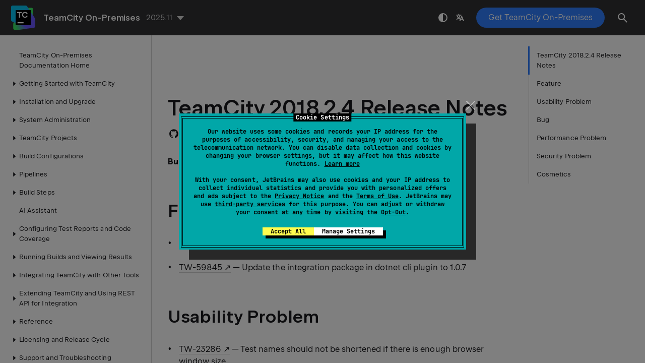

--- FILE ---
content_type: text/html
request_url: https://www.jetbrains.com/help/teamcity/teamcity-2018-2-4-release-notes.html
body_size: 4855
content:
<!DOCTYPE html SYSTEM "about:legacy-compat">
<html lang="en-US" data-preset="contrast" data-primary-color="#307FFF"><head><link rel="canonical" href="https://www.jetbrains.com/help/teamcity/teamcity-2018-2-4-release-notes.html" data-react-helmet="true"/><meta charset="UTF-8"></meta><meta name="built-on" content="2026-01-19T15:45:37.804691627"><meta name="build-number" content="697"><script>
    (function (w, d, s, l, i) {
        w[l] = w[l] || [];
        w[l].push({'gtm.start': new Date().getTime(), event: 'gtm.js'});
        var f = d.getElementsByTagName(s)[0], j = d.createElement(s), dl = l != 'dataLayer' ? '&amp;l=' + l : '';
        j.async = true;
        j.src = '//www.googletagmanager.com/gtm.js?id=' + i + dl;
        f.parentNode.insertBefore(j, f);
    })(window, document, 'script', 'dataLayer', 'GTM-5P98');
</script>
<script src="https://resources.jetbrains.com/storage/help-app/v6/analytics.js"></script>
<title>TeamCity 2018.2.4 Release Notes | TeamCity On-Premises Documentation</title><script type="application/json" id="virtual-toc-data">[{"id":"Feature","level":0,"title":"Feature","anchor":"#Feature"},{"id":"Usability+Problem","level":0,"title":"Usability Problem","anchor":"#Usability+Problem"},{"id":"Bug","level":0,"title":"Bug","anchor":"#Bug"},{"id":"Performance+Problem","level":0,"title":"Performance Problem","anchor":"#Performance+Problem"},{"id":"Security+Problem","level":0,"title":"Security Problem","anchor":"#Security+Problem"},{"id":"Cosmetics","level":0,"title":"Cosmetics","anchor":"#Cosmetics"}]</script><script type="application/json" id="topic-shortcuts"></script><link href="https://resources.jetbrains.com/writerside/apidoc/6.25/app.css" rel="stylesheet"><link rel="manifest" href="https://www.jetbrains.com/site.webmanifest"><meta name="msapplication-TileColor" content="#000000"><link rel="apple-touch-icon" sizes="180x180" href="https://jetbrains.com/apple-touch-icon.png"><link rel="icon" type="image/png" sizes="32x32" href="https://jetbrains.com/favicon-32x32.png"><link rel="icon" type="image/png" sizes="16x16" href="https://jetbrains.com/favicon-16x16.png"><meta name="msapplication-TileImage" content="https://resources.jetbrains.com/storage/ui/favicons/mstile-144x144.png"><meta name="msapplication-square70x70logo" content="https://resources.jetbrains.com/storage/ui/favicons/mstile-70x70.png"><meta name="msapplication-square150x150logo" content="https://resources.jetbrains.com/storage/ui/favicons/mstile-150x150.png"><meta name="msapplication-wide310x150logo" content="https://resources.jetbrains.com/storage/ui/favicons/mstile-310x150.png"><meta name="msapplication-square310x310logo" content="https://resources.jetbrains.com/storage/ui/favicons/mstile-310x310.png"><meta name="image" content="https://resources.jetbrains.com/storage/products/teamcity/img/meta/preview.png"><!-- Open Graph --><meta property="og:title" content="TeamCity 2018.2.4 Release Notes | TeamCity On-Premises"><meta property="og:description" content=""><meta property="og:image" content="https://resources.jetbrains.com/storage/products/teamcity/img/meta/preview.png"><meta property="og:site_name" content="TeamCity On-Premises Help"><meta property="og:type" content="website"><meta property="og:locale" content="en_US"><meta property="og:url" content="https://www.jetbrains.com/help/teamcity/teamcity-2018-2-4-release-notes.html"><!-- End Open Graph --><!-- Twitter Card --><meta name="twitter:card" content="summary_large_image"><meta name="twitter:site" content="@teamcity"><meta name="twitter:title" content="TeamCity 2018.2.4 Release Notes | TeamCity On-Premises"><meta name="twitter:description" content=""><meta name="twitter:creator" content="@teamcity"><meta name="twitter:image:src" content="https://resources.jetbrains.com/storage/products/teamcity/img/meta/preview.png"><!-- End Twitter Card --><!-- Schema.org WebPage --><script type="application/ld+json">{
    "@context": "http://schema.org",
    "@type": "WebPage",
    "@id": "https://www.jetbrains.com/help/teamcity/teamcity-2018-2-4-release-notes.html#webpage",
    "url": "https://www.jetbrains.com/help/teamcity/teamcity-2018-2-4-release-notes.html",
    "name": "TeamCity 2018.2.4 Release Notes | TeamCity On-Premises",
    "description": "",
    "image": "https://resources.jetbrains.com/storage/products/teamcity/img/meta/preview.png",
    "inLanguage":"en-US"
}</script><!-- End Schema.org --><!-- Schema.org WebSite --><script type="application/ld+json">{
    "@type": "WebSite",
    "@id": "https://www.jetbrains.com/help/teamcity/#website",
    "url": "https://www.jetbrains.com/help/teamcity/",
    "name": "TeamCity On-Premises Help"
}</script><!-- End Schema.org --></head><body data-id="teamcity-2018-2-4-release-notes" data-main-title="TeamCity 2018.2.4 Release Notes" data-article-props="{&quot;seeAlsoStyle&quot;:&quot;links&quot;}" data-template="article" data-breadcrumbs="Installation and Upgrade///what-s-new-in-teamcity-2020-2.md|What's New in TeamCity 2020.2///what-s-new-in-teamcity-2021-1.md|What's New in TeamCity 2021.1" data-edit-url="https://github.com/JetBrains/teamcity-documentation/edit/2025.11/topics/teamcity-2018-2-4-release-notes.md"><div class="wrapper"><main class="panel _main"><header class="panel__header"><div class="container"><h3>TeamCity On-Premises 2025.11 Help</h3><div class="panel-trigger"></div></div></header><section class="panel__content"><div class="container"><article class="article" data-shortcut-switcher="inactive"><h1 data-toc="teamcity-2018-2-4-release-notes" id="teamcity-2018-2-4-release-notes.md">TeamCity 2018.2.4 Release Notes</h1><p id="m2l0cf_2"><span class="control" id="m2l0cf_9">Build: 61678</span></p><section class="chapter"><h2 id="Feature" data-toc="Feature">Feature</h2><ul class="list _bullet" id="m2l0cf_10"><li class="list__item" id="m2l0cf_11"><p id="m2l0cf_13"><a href="https://youtrack.jetbrains.com/issue/TW-50731" id="m2l0cf_14" data-external="true" rel="noopener noreferrer" target="_blank">TW-50731</a> — Check free disk space before running auto-upgrade</p></li><li class="list__item" id="m2l0cf_12"><p id="m2l0cf_15"><a href="https://youtrack.jetbrains.com/issue/TW-59845" id="m2l0cf_16" data-external="true" rel="noopener noreferrer" target="_blank">TW-59845</a> — Update the integration package in dotnet cli plugin to 1.0.7</p></li></ul></section><section class="chapter"><h2 id="Usability+Problem" data-toc="Usability+Problem">Usability Problem</h2><ul class="list _bullet" id="m2l0cf_17"><li class="list__item" id="m2l0cf_18"><p id="m2l0cf_19"><a href="https://youtrack.jetbrains.com/issue/TW-23286" id="m2l0cf_20" data-external="true" rel="noopener noreferrer" target="_blank">TW-23286</a> — Test names should not be shortened if there is enough browser window size</p></li></ul></section><section class="chapter"><h2 id="Bug" data-toc="Bug">Bug</h2><ul class="list _bullet" id="m2l0cf_21"><li class="list__item" id="m2l0cf_22"><p id="m2l0cf_59"><a href="https://youtrack.jetbrains.com/issue/TW-52863" id="m2l0cf_60" data-external="true" rel="noopener noreferrer" target="_blank">TW-52863</a> — Swabra throws StackOverflowError and ignores it</p></li><li class="list__item" id="m2l0cf_23"><p id="m2l0cf_61"><a href="https://youtrack.jetbrains.com/issue/TW-57420" id="m2l0cf_62" data-external="true" rel="noopener noreferrer" target="_blank">TW-57420</a> — Enforced settings. Overridden build steps should be marked in UI.</p></li><li class="list__item" id="m2l0cf_24"><p id="m2l0cf_63"><a href="https://youtrack.jetbrains.com/issue/TW-57422" id="m2l0cf_64" data-external="true" rel="noopener noreferrer" target="_blank">TW-57422</a> — Incorrect build step status when the same template is used as default and enforced.</p></li><li class="list__item" id="m2l0cf_25"><p id="m2l0cf_65"><a href="https://youtrack.jetbrains.com/issue/TW-57793" id="m2l0cf_66" data-external="true" rel="noopener noreferrer" target="_blank">TW-57793</a> — Uncaught TypeError: Cannot read property 'computeOrder' of undefined on trying to reorder Charts in Experimental UI.</p></li><li class="list__item" id="m2l0cf_26"><p id="m2l0cf_67"><a href="https://youtrack.jetbrains.com/issue/TW-57794" id="m2l0cf_68" data-external="true" rel="noopener noreferrer" target="_blank">TW-57794</a> — Duplicated Add New Chart buttons in Experimental UI.</p></li><li class="list__item" id="m2l0cf_27"><p id="m2l0cf_69"><a href="https://youtrack.jetbrains.com/issue/TW-57823" id="m2l0cf_70" data-external="true" rel="noopener noreferrer" target="_blank">TW-57823</a> — Error While Applying Patch starting build</p></li><li class="list__item" id="m2l0cf_28"><p id="m2l0cf_71"><a href="https://youtrack.jetbrains.com/issue/TW-57918" id="m2l0cf_72" data-external="true" rel="noopener noreferrer" target="_blank">TW-57918</a> — Build log issues while "Resolving artifact dependency"</p></li><li class="list__item" id="m2l0cf_29"><p id="m2l0cf_73"><a href="https://youtrack.jetbrains.com/issue/TW-59273" id="m2l0cf_74" data-external="true" rel="noopener noreferrer" target="_blank">TW-59273</a> — Corrupted builds when collecting changes is performed on VCS node</p></li><li class="list__item" id="m2l0cf_30"><p id="m2l0cf_75"><a href="https://youtrack.jetbrains.com/issue/TW-59477" id="m2l0cf_76" data-external="true" rel="noopener noreferrer" target="_blank">TW-59477</a> — Docker images cleanup doesn't work for docker hub</p></li><li class="list__item" id="m2l0cf_31"><p id="m2l0cf_77"><a href="https://youtrack.jetbrains.com/issue/TW-59509" id="m2l0cf_78" data-external="true" rel="noopener noreferrer" target="_blank">TW-59509</a> — Umlauts in Project Statistics are not encoded properly</p></li><li class="list__item" id="m2l0cf_32"><p id="m2l0cf_79"><a href="https://youtrack.jetbrains.com/issue/TW-59527" id="m2l0cf_80" data-external="true" rel="noopener noreferrer" target="_blank">TW-59527</a> — Corrupted "Configure Build Agent Properties" Java window layout during agent installation under Windows 10 (bad bundled Java)</p></li><li class="list__item" id="m2l0cf_33"><p id="m2l0cf_81"><a href="https://youtrack.jetbrains.com/issue/TW-59529" id="m2l0cf_82" data-external="true" rel="noopener noreferrer" target="_blank">TW-59529</a> — Running builds aren't shown on the build configuration page if there are no finished builds displayed on the page</p></li><li class="list__item" id="m2l0cf_34"><p id="m2l0cf_83"><a href="https://youtrack.jetbrains.com/issue/TW-59555" id="m2l0cf_84" data-external="true" rel="noopener noreferrer" target="_blank">TW-59555</a> — Nodes information page produces errors with than one running builds node</p></li><li class="list__item" id="m2l0cf_35"><p id="m2l0cf_85"><a href="https://youtrack.jetbrains.com/issue/TW-59563" id="m2l0cf_86" data-external="true" rel="noopener noreferrer" target="_blank">TW-59563</a> — Branch filter is reset on the Statistics page and all branches are displayed when Range is changed on Project/Build configuration Statistics page.</p></li><li class="list__item" id="m2l0cf_36"><p id="m2l0cf_87"><a href="https://youtrack.jetbrains.com/issue/TW-59566" id="m2l0cf_88" data-external="true" rel="noopener noreferrer" target="_blank">TW-59566</a> — On Changes page, personal builds with empty commit message do not show "personal build" icon</p></li><li class="list__item" id="m2l0cf_37"><p id="m2l0cf_89"><a href="https://youtrack.jetbrains.com/issue/TW-59570" id="m2l0cf_90" data-external="true" rel="noopener noreferrer" target="_blank">TW-59570</a> — Permissions are not checked in BuildCustomizer when a new build promotion is created</p></li><li class="list__item" id="m2l0cf_38"><p id="m2l0cf_91"><a href="https://youtrack.jetbrains.com/issue/TW-59600" id="m2l0cf_92" data-external="true" rel="noopener noreferrer" target="_blank">TW-59600</a> — Incorrect warning is shown to users of IE 11</p></li><li class="list__item" id="m2l0cf_39"><p id="m2l0cf_93"><a href="https://youtrack.jetbrains.com/issue/TW-59615" id="m2l0cf_94" data-external="true" rel="noopener noreferrer" target="_blank">TW-59615</a> — The calculated statistic value 'serverSideBuildFinishing' is less than 0</p></li><li class="list__item" id="m2l0cf_40"><p id="m2l0cf_95"><a href="https://youtrack.jetbrains.com/issue/TW-59644" id="m2l0cf_96" data-external="true" rel="noopener noreferrer" target="_blank">TW-59644</a> — dotnet build step hangs</p></li><li class="list__item" id="m2l0cf_41"><p id="m2l0cf_97"><a href="https://youtrack.jetbrains.com/issue/TW-59646" id="m2l0cf_98" data-external="true" rel="noopener noreferrer" target="_blank">TW-59646</a> — Branches tab: VCS problem/system problem is not displayed for non-default branch when "&lt;All branches&gt;" is selected</p></li><li class="list__item" id="m2l0cf_42"><p id="m2l0cf_99"><a href="https://youtrack.jetbrains.com/issue/TW-59648" id="m2l0cf_100" data-external="true" rel="noopener noreferrer" target="_blank">TW-59648</a> — Internal REST request to embed build data into page can fail calling method isCommitted: UnsupportedOperationException: Not implemented in jetbrains.buildServer.controllers.fakes.FakeHttpServletResponse</p></li><li class="list__item" id="m2l0cf_43"><p id="m2l0cf_101"><a href="https://youtrack.jetbrains.com/issue/TW-59661" id="m2l0cf_102" data-external="true" rel="noopener noreferrer" target="_blank">TW-59661</a> — TFS Braches: partial merge commits aren't shown on the graph (with checkout rules)</p></li><li class="list__item" id="m2l0cf_44"><p id="m2l0cf_103"><a href="https://youtrack.jetbrains.com/issue/TW-59662" id="m2l0cf_104" data-external="true" rel="noopener noreferrer" target="_blank">TW-59662</a> — Build can be redirected to the main node from the running builds node without due reason</p></li><li class="list__item" id="m2l0cf_45"><p id="m2l0cf_105"><a href="https://youtrack.jetbrains.com/issue/TW-59666" id="m2l0cf_106" data-external="true" rel="noopener noreferrer" target="_blank">TW-59666</a> — TFS plugin does not use proxy settings if nonProxyHosts contains wildcards</p></li><li class="list__item" id="m2l0cf_46"><p id="m2l0cf_107"><a href="https://youtrack.jetbrains.com/issue/TW-59676" id="m2l0cf_108" data-external="true" rel="noopener noreferrer" target="_blank">TW-59676</a> — "Cannot find a node" error on many UI requests (VCS node is in use)</p></li><li class="list__item" id="m2l0cf_47"><p id="m2l0cf_109"><a href="https://youtrack.jetbrains.com/issue/TW-59698" id="m2l0cf_110" data-external="true" rel="noopener noreferrer" target="_blank">TW-59698</a> — Error regarding "teamcity.build.branch" parameter when running custom builds</p></li><li class="list__item" id="m2l0cf_48"><p id="m2l0cf_111"><a href="https://youtrack.jetbrains.com/issue/TW-59703" id="m2l0cf_112" data-external="true" rel="noopener noreferrer" target="_blank">TW-59703</a> — java.lang.IllegalArgumentException: Cannot find a node &lt;num&gt; can occur on attempt to create a history build with a non DAG based VCS root (setup with VCS node)</p></li><li class="list__item" id="m2l0cf_49"><p id="m2l0cf_113"><a href="https://youtrack.jetbrains.com/issue/TW-59716" id="m2l0cf_114" data-external="true" rel="noopener noreferrer" target="_blank">TW-59716</a> — Deadlock on finished build eviction from builds cache</p></li><li class="list__item" id="m2l0cf_50"><p id="m2l0cf_115"><a href="https://youtrack.jetbrains.com/issue/TW-59720" id="m2l0cf_116" data-external="true" rel="noopener noreferrer" target="_blank">TW-59720</a> — Git LFS checkout fails on agent with error "StrictHostKeyChecking=no not accessible: No such file or directory"</p></li><li class="list__item" id="m2l0cf_51"><p id="m2l0cf_117"><a href="https://youtrack.jetbrains.com/issue/TW-59741" id="m2l0cf_118" data-external="true" rel="noopener noreferrer" target="_blank">TW-59741</a> — Nunit-Console 3.10 tool is not supported.</p></li><li class="list__item" id="m2l0cf_52"><p id="m2l0cf_119"><a href="https://youtrack.jetbrains.com/issue/TW-59751" id="m2l0cf_120" data-external="true" rel="noopener noreferrer" target="_blank">TW-59751</a> — Project expand is not working in Edge</p></li><li class="list__item" id="m2l0cf_53"><p id="m2l0cf_121"><a href="https://youtrack.jetbrains.com/issue/TW-59793" id="m2l0cf_122" data-external="true" rel="noopener noreferrer" target="_blank">TW-59793</a> — TeamCity NuGet credential provider causing FileNotFoundException when executing dotnet publish step</p></li><li class="list__item" id="m2l0cf_54"><p id="m2l0cf_123"><a href="https://youtrack.jetbrains.com/issue/TW-59805" id="m2l0cf_124" data-external="true" rel="noopener noreferrer" target="_blank">TW-59805</a> — Race condition in git-plugin JSchClient</p></li><li class="list__item" id="m2l0cf_55"><p id="m2l0cf_125"><a href="https://youtrack.jetbrains.com/issue/TW-59813" id="m2l0cf_126" data-external="true" rel="noopener noreferrer" target="_blank">TW-59813</a> — EC2 instance can be left on unauthorized page in case of spot instance request and short idle timeout</p></li><li class="list__item" id="m2l0cf_56"><p id="m2l0cf_127"><a href="https://youtrack.jetbrains.com/issue/TW-59815" id="m2l0cf_128" data-external="true" rel="noopener noreferrer" target="_blank">TW-59815</a> — Prefer agent start timeout to idle timeout</p></li><li class="list__item" id="m2l0cf_57"><p id="m2l0cf_129"><a href="https://youtrack.jetbrains.com/issue/TW-59820" id="m2l0cf_130" data-external="true" rel="noopener noreferrer" target="_blank">TW-59820</a> — Deadlock on build finish if build failure condition has option to stop build on failed check enabled</p></li><li class="list__item" id="m2l0cf_58"><p id="m2l0cf_131"><a href="https://youtrack.jetbrains.com/issue/TW-59871" id="m2l0cf_132" data-external="true" rel="noopener noreferrer" target="_blank">TW-59871</a> — NCover Code Coverage fails with error `The system cannot find the path specified <a href="http://java.io" id="m2l0cf_133" data-external="true" rel="noopener noreferrer" target="_blank">java.io</a> .IOException: The system cannot find the path specified`</p></li></ul></section><section class="chapter"><h2 id="Performance+Problem" data-toc="Performance+Problem">Performance Problem</h2><ul class="list _bullet" id="m2l0cf_134"><li class="list__item" id="m2l0cf_135"><p id="m2l0cf_137"><a href="https://youtrack.jetbrains.com/issue/TW-59202" id="m2l0cf_138" data-external="true" rel="noopener noreferrer" target="_blank">TW-59202</a> — Unauthorized agents page is slow if there are many such agents</p></li><li class="list__item" id="m2l0cf_136"><p id="m2l0cf_139"><a href="https://youtrack.jetbrains.com/issue/TW-59590" id="m2l0cf_140" data-external="true" rel="noopener noreferrer" target="_blank">TW-59590</a> — 'Build messages queue is full' error caused by SSH key 'View usages' UI action</p></li></ul></section><section class="chapter"><h2 id="Security+Problem" data-toc="Security+Problem">Security Problem</h2><p id="m2l0cf_141">3 security problems have been fixed.</p></section><section class="chapter"><h2 id="Cosmetics" data-toc="Cosmetics">Cosmetics</h2><ul class="list _bullet" id="m2l0cf_142"><li class="list__item" id="m2l0cf_143"><p id="m2l0cf_144"><a href="https://youtrack.jetbrains.com/issue/TW-55106" id="m2l0cf_145" data-external="true" rel="noopener noreferrer" target="_blank">TW-55106</a> — Don't show filters if there are no builds in history</p></li></ul></section><div class="last-modified">07 April 2025</div><div data-feedback-placeholder="true"></div><div class="navigation-links _bottom"><a href="teamcity-2021-1-4-release-notes.html" class="navigation-links__prev">TeamCity 2021.1.4 Release Notes</a><a href="teamcity-2019-1-5-release-notes.html" class="navigation-links__next">TeamCity 2019.1.5 Release Notes</a></div></article><div id="disqus_thread"></div></div></section></main></div><script src="https://resources.jetbrains.com/writerside/apidoc/6.25/app.js"></script></body></html>